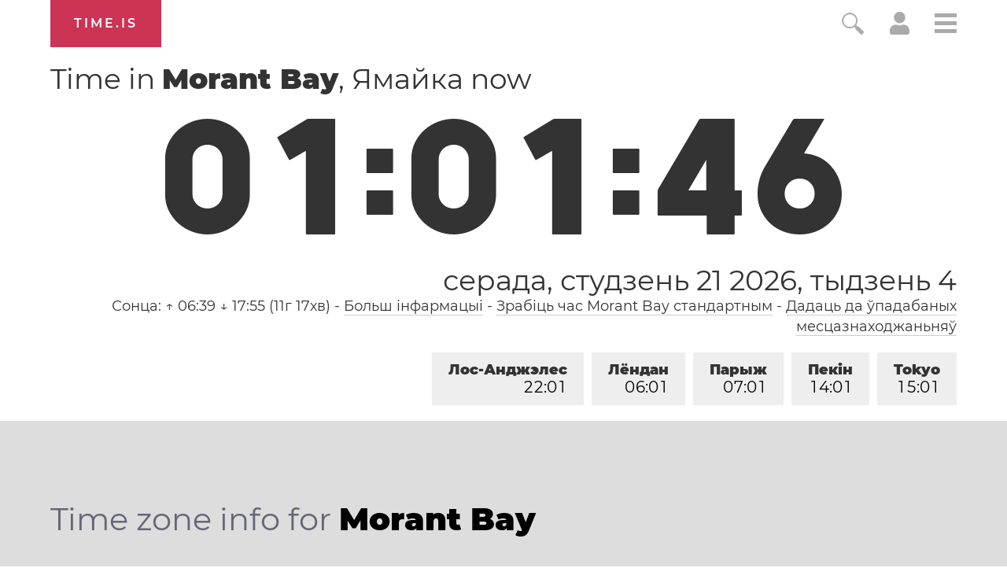

--- FILE ---
content_type: text/html; charset=utf-8
request_url: https://time.is/t1/?be.0.10.208.0P.0.148.1768975302284.1768975300888..N
body_size: -146
content:
1768975302322
0
148_(UTC,_UTC+00:00)
1768975302284


<br/><br/>Time.is is for humans. To use from scripts and apps, please ask about our API. Thank you!

--- FILE ---
content_type: text/plain;charset=UTF-8
request_url: https://c.pub.network/v2/c
body_size: -253
content:
c27da320-baf6-4e6a-9fc0-8933f1df7896

--- FILE ---
content_type: text/plain;charset=UTF-8
request_url: https://c.pub.network/v2/c
body_size: -110
content:
5536a167-a595-4f2a-9e61-009b1a359d3e